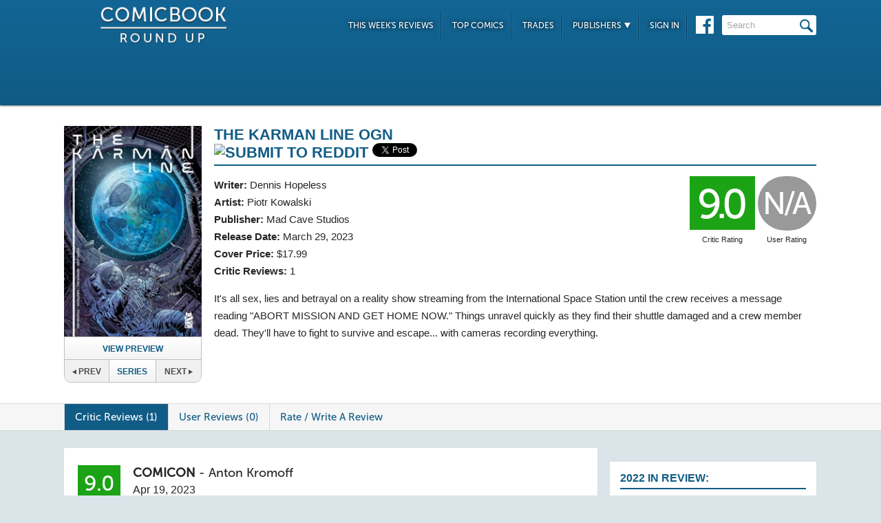

--- FILE ---
content_type: text/html; charset=UTF-8
request_url: https://comicbookroundup.com/comic-books/reviews/mad-cave-studios/the-karman-line-(2023)/OGN
body_size: 8009
content:

<!DOCTYPE html PUBLIC "-//W3C//DTD XHTML 1.0 Transitional//EN" "http://www.w3.org/TR/xhtml1/DTD/xhtml1-transitional.dtd">
<html xmlns="http://www.w3.org/1999/xhtml" xmlns:og="http://ogp.me/ns#" xmlns:fb="http://www.facebook.com/2008/fbml" lang="en-US">
<head>
<title>The Karman Line OGN Reviews (2023) at ComicBookRoundUp.com</title>
<meta content="text/html; charset=utf-8" http-equiv="Content-type" />

<link href="/css/styles.css?version=78" rel="stylesheet" type="text/css" />
<link rel="shortcut icon" type="image/png"  href="/images/cbroundup-favicon.png">
<link rel="apple-touch-icon-precomposed" href="/images/cbroundup-favicon.png">
<meta name="description" content="Compare critic reviews for The Karman Line OGN by Dennis Hopeless and Piotr Kowalski, published by Mad Cave Studios."/>
<meta name="keywords" content="The Karman Line OGN review, release date, Dennis Hopeless, Piotr Kowalski"/>
<meta property='og:title' content='The Karman Line OGN Reviews'/>
<meta property='og:type' content='article'/>
<meta property='og:url' content='https://comicbookroundup.com:443/comic-books/reviews/mad-cave-studios/the-karman-line-(2023)/OGN'/>
<meta property='og:image' content='https://comicbookroundup.com/img/covers/t/the-karman-line-(2023)/OGN.webp'/>
<meta property='og:image:width' content='400'/>
<meta property='og:image:height' content='611'/>
<meta property='og:image:alt' content='The Karman Line OGN'/>
<meta property='og:site_name' content='ComicBookRoundup.com'/>
<meta property='og:description' content='Scored a 9.0 Rating Based On 1 Critic Review'/>
<meta property="fb:admins" content="100004440395988" />
<meta property="fb:admins" content="654488789" />

<link rel="publisher" href="https://plus.google.com/115698030280766854032"/>

<meta name="verify-v1" content="y7Cy47cfr7wxc2/rsiszHgHliJHO6poqM3oLOBzTgAE=" />
<META name="y_key" content="14bbf3fd286c52e8" />
<meta name="msvalidate.01" content="815198DB000573EFB95308828B751C7D" />

<script src="/js/jquery-3.2.1.min.js"></script>
<script async='async' type="text/javascript" src="/js/add_to_list.js?version=5"></script>
<script src="/js/tabcontent.js"></script>
    <script async='async' type="text/javascript" src="/js/user_events.js?version=13"></script>
		<link rel="canonical" href="https://comicbookroundup.com/comic-books/reviews/mad-cave-studios/the-karman-line-(2023)/OGN" />

<script type="text/javascript">

$(window).scroll(function() {
        //After scrolling 100px from the top...
        if ( $(window).scrollTop() >= 100 ) {
            $('.header').addClass('scrolled');
        //Otherwise remove inline styles and thereby revert to original stying
        } else {
            $('.header').removeClass('scrolled');
        }

      myID = document.getElementById("bottom_video_ad");
      if ( $(window).scrollTop() >= 1050 ) {
        myID.className = "video_show";
        //Otherwise remove inline styles and thereby revert to original stying
        } else {
          myID.className = "video_hide";
        }

  });
</script>

  <script data-cfasync="false">window.nitroAds=window.nitroAds||{createAd:function(){return new Promise(e=>{window.nitroAds.queue.push(["createAd",arguments,e])})},addUserToken:function(){window.nitroAds.queue.push(["addUserToken",arguments])},queue:[]};</script>
  <script data-cfasync="false" async src="https://s.nitropay.com/ads-1442.js"></script>
  <script>
    window['nitroAds'].createAd('Desktop_Leaderboard', {
      "refreshLimit": 0,
      "refreshTime": 30,
      "renderVisibleOnly": false,
      "refreshVisibleOnly": true,
      "sizes": [
        [
          "728",
          "90"
        ]
      ],
      "report": {
        "enabled": true,
        "icon": true,
        "wording": "Report Ad",
        "position": "top-right"
      }
    });
    </script>  

  <script>
    window['nitroAds'].createAd('Desktop_AnchorBottom', {
      "refreshLimit": 0,
      "refreshTime": 30,
      "format": "anchor",
      "anchor": "bottom",
      "anchorPersistClose": false,
      "mediaQuery": "(min-width: 0px)",
      "report": {
        "enabled": true,
        "icon": true,
        "wording": "Report Ad",
        "position": "top-right"
      }
    });
  </script>    


	
	<script type="application/ld+json">
	{
	    "@context": "http://schema.org/",
	    "@type": "Book",
	    "name": "The Karman Line OGN"
,"description": "It's all sex, lies and betrayal on a reality show streaming from the International Space Station until the crew receives a message reading \"ABORT MISSION AND GET HOME NOW.\" Things unravel quickly as they find their shuttle damaged and a crew member dead. They'll have to fight to survive and escape... with cameras recording everything.","image": "https://comicbookroundup.com/img/covers/t/the-karman-line-(2023)/OGN_medium.webp","datePublished": "2023-03-29"
	    ,"publisher": {
	               "@type": "Organization",
	               "name": "Mad Cave Studios"
	          }
,
	  "aggregateRating": {
	    "@type": "AggregateRating",
	    "ratingValue": "9.0",
	    "bestRating": "10",
	    "worstRating": "1",
	    "ratingCount": "1"
	  }

	}
    </script>	        
	<script type="application/ld+json">
    {
      "@context": "http://schema.org",
      "@type": "BreadcrumbList",
      "itemListElement": [{
        "@type": "ListItem",
        "position": 1,
        "item": {
          "@id": "https://comicbookroundup.com/comic-books/reviews/mad-cave-studios",
          "name": "Mad Cave Studios"
        
        }
      },{
        "@type": "ListItem",
        "position": 2,
        "item": {
          "@id": "https://comicbookroundup.com/comic-books/reviews/mad-cave-studios/the-karman-line-(2023)",
          "name": "The Karman Line (2023)"
        }
      }]
    }	    
	</script>
<!-- Cookie Consent for EU -->
<!--
<link rel="stylesheet" type="text/css" href="//cdnjs.cloudflare.com/ajax/libs/cookieconsent2/3.0.3/cookieconsent.min.css" />
<script src="//cdnjs.cloudflare.com/ajax/libs/cookieconsent2/3.0.3/cookieconsent.min.js" async="true"></script>
<script>
window.addEventListener("load", function(){
window.cookieconsent.initialise({
  "palette": {
    "popup": {
      "background": "#edeff5",
      "text": "#838391"
    },
    "button": {
      "background": "#4b81e8"
    }
  }
})});
</script>
-->
</head>
<body>
<div id="bottom_video_ad" class="video_hide" style="position: fixed; bottom: 0; right: 0; width: 300px; padding:10px 0px 100px;">
        <div id="Desktop_Video"></div>
        <script>
    window['nitroAds'].createAd('Desktop_Video', {
      "refreshLimit": 0,
      "refreshTime": 30,
      "format": "floating"
    });
  </script>

</div>

<!--HEADER START-->
    <div class="header">
        <div class="container">
            <a href="/"><img class="logo" src="/images/ComicBookRoundUp-Logo-White.png" alt="ComicBookRoudup.com - Compare Comic Book Reviews"/></a>
            <div class="rightside">
    <div id="Desktop_Leaderboard" class='header_ad' style='font-size:0;margin-top:6px;'></div>
            <div class="navigation">
                    <ul>
                        <li><a href="/comic-books/release-dates/2026-01-28">This Week's Reviews</a></li>
                        <li><a href="/comic-books/top-comics">Top Comics</a></li>
                        <li><a href="/comic-books/trades">Trades</a></li>
                        <li><a href="#">Publishers <img src="/images/down-arrow.png"/></a>
                            <ul class="submenu">
        	                   <li><a href="/comic-books/reviews/marvel-comics">Marvel</a></li>
                               <li><a href="/comic-books/reviews/dc-comics">DC</a></li>
        	                   <li><a href="/comic-books/reviews/image-comics">Image</a></li>
        	                   <li><a href="/comic-books/reviews/dark-horse-comics">Dark Horse</a></li>
        	                   <li><a href="/comic-books/reviews/idw-publishing">IDW</a></li>
        	                   <li><a href="/comic-books/reviews/boom-studios">Boom!</a></li>
        	                   <li><a href="/comic-books/reviews/dynamite-entertainment">Dynamite</a></li>
        	                   <li><a href="/comic-books/reviews/vault-comics">Vault</a></li>	                                                
                               <li><a href="/comic-books/reviews">See Full List</a></li>
                            </ul>
                        </li>
                        
                        <li><a href="/signin.php">Sign In</a></li>
                        
                    </ul>
                    <a href="https://www.facebook.com/pages/Comic-Book-Roundup/423833794342101" target="_blank"><img src="/images/facebook.png"/></a>
                    <form name="search_form" action="/search_results.php" method="get">
                        <input id="header_search" name="f_search" onclick="this.value='';" onfocus="this.select()" onblur="this.value=!this.value?'Search':this.value;" value="Search" />
                    </form>                    
                </div>
            </div>
        </div>    
    </div>
    <!--HEADER END--> 
       
<link rel="stylesheet" href="/js/photo-swipe/photoswipe.css"> 
<link rel="stylesheet" href="/js/photo-swipe/default-skin/default-skin.css"> 
<script src="/js/photo-swipe/photoswipe.min.js"></script> 
<script src="/js/photo-swipe/photoswipe-ui-default.min.js"></script> 

<SCRIPT language="JavaScript"> 
<!--
$(function(){    
	$("li.write-review a").unbind('click');
	$("li.write-review a").attr("href", "/review_write.php?issue_id=188112");
	$("li.view-review a").unbind('click');
	$("li.view-review a").attr("href", "/user/review/0");


	//For preloading preview images
    var images = [];
    function preload() {
        for (var i = 0; i < arguments.length; i++) {
            images[i] = new Image();
            images[i].src = preload.arguments[i];
        }
    }
    //Preload first image
    preload('/img/covers/t/the-karman-line-(2023)/previews/OGN_preview_00.webp');	
	
	var pswpElement = document.querySelectorAll('.pswp')[0];

	//build items array
	var items = [
	{src: '/img/covers/t/the-karman-line-(2023)/previews/OGN_preview_00.webp', w: 850, h: 1299},
	{src: '/img/covers/t/the-karman-line-(2023)/previews/OGN_preview_01.webp', w: 850, h: 1298},
	{src: '/img/covers/t/the-karman-line-(2023)/previews/OGN_preview_02.webp', w: 850, h: 1283},
	{src: '/img/covers/t/the-karman-line-(2023)/previews/OGN_preview_03.webp', w: 850, h: 1283},
	{src: '/img/covers/t/the-karman-line-(2023)/previews/OGN_preview_04.webp', w: 850, h: 1283},
	{src: '/img/covers/t/the-karman-line-(2023)/previews/OGN_preview_05.webp', w: 850, h: 1283},
	{src: '/img/covers/t/the-karman-line-(2023)/previews/OGN_preview_06.webp', w: 850, h: 1283},
	{src: '/img/covers/t/the-karman-line-(2023)/previews/OGN_preview_07.webp', w: 850, h: 1283}	];

	//define options (if needed)
	var options = {
	// optionName: 'option value'
	// for example:
	index: 0 // start at first slide
	};

    $('.preview').click(function(){
        //-- preload preview images starting from second --//
        if(typeof ga !== 'undefined')
     	   ga('send', 'event', 'Previews', 'Mad Cave Studios', 'The Karman Line OGN');
        preload(
        '/img/covers/t/the-karman-line-(2023)/previews/OGN_preview_01.webp',
'/img/covers/t/the-karman-line-(2023)/previews/OGN_preview_02.webp',
'/img/covers/t/the-karman-line-(2023)/previews/OGN_preview_03.webp',
'/img/covers/t/the-karman-line-(2023)/previews/OGN_preview_04.webp',
'/img/covers/t/the-karman-line-(2023)/previews/OGN_preview_05.webp',
'/img/covers/t/the-karman-line-(2023)/previews/OGN_preview_06.webp',
'/img/covers/t/the-karman-line-(2023)/previews/OGN_preview_07.webp'
);    
    
    	//Initializes and opens PhotoSwipe
    	var gallery = new PhotoSwipe( pswpElement, PhotoSwipeUI_Default, items, options);
        gallery.init();
        return false;
     });
    
	
});
//--> 
</SCRIPT>

<div class="top issue" id="issue">
    	<div class="container">
        	<div class="left">
                <a class="preview"><img width="191px" src="/img/covers/t/the-karman-line-(2023)/OGN_medium.webp" alt="The Karman Line OGN" /></a>   	
            	
                <a class="preview_button preview">View Preview</a>                <div class="series-buttons">
                    <span class="previous dead"><img src="/images/series_prev_btn_off.png">Prev</span>                
                    <a href="/comic-books/reviews/mad-cave-studios/the-karman-line-(2023)" class="series">Series</a>
                    <span class="next dead">Next<img src="/images/series_next_btn_off.png"></span>                  
                </div>
            </div>
            
            <div class="right">
                <h1>
                	<span>The Karman Line OGN</span>
                          		<div  class='social-widgets' >
			    <div class="reddit-widget">
			    <a href="//www.reddit.com/submit" onclick="window.location = '//www.reddit.com/submit?url=' + encodeURIComponent(window.location); return false"> <img src="//www.redditstatic.com/spreddit7.gif" alt="submit to reddit" border="0" /> </a>
			    </div>
			    <a style='display:none;' href="https://twitter.com/share" class="twitter-share-button" data-via="ComicBookRndup">Tweet</a> 
                <div class="facebook-widget">
				<div id="fb-root"></div>
				<script async defer crossorigin="anonymous" src="https://connect.facebook.net/en_US/sdk.js#xfbml=1&version=v11.0" nonce="CBoHmLU6"></script>
				<div class="fb-like" data-href="/comic-books/reviews/mad-cave-studios/the-karman-line-(2023)/OGN" data-width="" data-layout="button" data-action="like" data-size="small" data-share="true"></div>
			    </div>
			    
		  </div>	  

    <!-- Place this tag in your head or just before your close body tag. -->
	<script style="display:none;">window.twttr = (function(d, s, id) {
		var js, fjs = d.getElementsByTagName(s)[0],
			t = window.twttr || {};
		if (d.getElementById(id)) return t;
		js = d.createElement(s);
		js.id = id;
		js.src = "https://platform.twitter.com/widgets.js";
		fjs.parentNode.insertBefore(js, fjs);

		t._e = [];
		t.ready = function(f) {
			t._e.push(f);
		};

		return t;
	}(document, "script", "twitter-wjs"));</script>

	
                </h1>
                <div class="left">
                    				    <span><strong>Writer:</strong>  <a href="/comic-books/writer-artist/dennis-hopeless" title="Dennis Hopeless Reviews">Dennis Hopeless</a></span>				    <span><strong>Artist:</strong> <a href="/comic-books/writer-artist/piotr-kowalski" title="Piotr Kowalski Reviews">Piotr Kowalski</a></span>                    <span><strong>Publisher:</strong> <a href="/comic-books/reviews/mad-cave-studios" title="Mad Cave Studios Reviews">Mad Cave Studios</a></span>
                    <span><strong>Release Date:</strong> <a href="/comic-books/release-dates/2023-03-29" title="Comic Reviews For March 29, 2023">March 29, 2023</a></span>                    <span><strong>Cover Price:</strong> $17.99</span>                    <span><strong>Critic Reviews:</strong> <span itemprop="votes">1</span> </span>
                </div>
                <div class="right">
                        <div class="review green">9.0<span class='rating-title'>Critic Rating</span></div>
                    <div class="user-review grey">N/A<span class='rating-title'>User Rating</span></div><br>
                                        <!--<a class="secondary-button" href="#">+ Pick O/T Week</a> -->
                </div>
                
                <p class="clear">
                	<span id="description">
                    		It's all sex, lies and betrayal on a reality show streaming from the International Space Station until the crew receives a message reading "ABORT MISSION AND GET HOME NOW." Things unravel quickly as they find their shuttle damaged and a crew member dead. They'll have to fight to survive and escape... with cameras recording everything.</span>                    </span>
                </p>
                            </div>
            </div>
        </div>                  
              
<div class="divider" id="nav">
    <div class="container">                  
    	<ul class="tabs">  
    		<li class="selected"><a href="#critic-reviews">Critic Reviews (1)</a></li>  
    		<li ><a href="#user-reviews">User Reviews (0)</a></li>    
                        
    		<li class="write-review"><a href="">Rate / Write A Review</a></li>
    	</ul>
    </div>      
</div>


<div class="bottom">
    	<div class="container">
        	<div class="left">
        	   <div id='critic-reviews'>
                    <div class="section" id="reviews">
                        <ul>
            				<li  class='first'>
                            	<div class="review green">9.0</div>
                                <div class="review-info">
                                	<span class="name"><strong>COMICON</strong> - <a title="Anton Kromoff Reviews" href="/comic-books/reviewer/anton-kromoff">Anton Kromoff</a></span>
                                    <span class="date">Apr 19, 2023</span>
                                </div>
                                <p class="clear">
                                The Krmn Line is a timely and relevant read. It has sex, lies, secrets, and space presented in a raw, unfiltered reality show-like way that turns the cameras on human behavior and the way we use media, social or otherwise, to manipulate both the people who make it and the people who consume it. It's an out-of-this-world story that feels grounded in our current social dilemmas and shines bright in the comic landscape for being brave enough to tackle such uncomfortable but socially relevant issues. <a href="https://www.comicon.com/2023/04/19/crossing-the-line-reviewing-mad-cave-studios-the-karman-line/" target="_blank" title="COMICON Review - The Karman Line OGN" onClick="ga('send', 'event', 'Reviews', 'COMICON', 'The Karman Line OGN');">Read Full Review</a>
                                </p>
                            </li>
                     </ul>
                   </div>
               </div>
        	   <div id='user-reviews'>
                   
			 <div class="section" id="info">
            		<p class='clear'><strong>Be the first to rate this issue!</strong></p><br/><br/>
            		<p class='clear'>Click the 'Rate/Write A Review' link above to get started.</p>
			                     
                   </div>
               </div>
                  
             
    <!--
<div id="taboola-below-article-thumbnails"></div>
<script type="text/javascript">
window._taboola = window._taboola || [];
_taboola.push({
    mode: 'thumbnails-a',
    container: 'taboola-below-article-thumbnails',
    placement: 'Below Article Thumbnails',
    target_type: 'mix'
});
</script>
<script type="text/javascript">
window._taboola = window._taboola || [];
_taboola.push({flush: true});
</script>
-->

<!--
<div class="section contextual">
<div id="zergnet-widget-85767"></div>
<script language="javascript" type="text/javascript">
    (function() {
        var zergnet = document.createElement('script');
        zergnet.type = 'text/javascript'; zergnet.async = true;
        zergnet.src = (document.location.protocol == "https:" ? "https:" : "http:") + '//www.zergnet.com/zerg.js?id=85767';
        var znscr = document.getElementsByTagName('script')[0];
        znscr.parentNode.insertBefore(zergnet, znscr);
    })();
</script>
</div>
-->        	
    </div> 
  
<!-- PhotoSwipe START -->      
<!-- Root element of PhotoSwipe. Must have class pswp. -->
<div class="pswp" tabindex="-1" role="dialog" aria-hidden="true">
    <!-- Background of PhotoSwipe. 
         It's a separate element as animating opacity is faster than rgba(). -->
    <div class="pswp__bg"></div>
    <!-- Slides wrapper with overflow:hidden. -->
    <div class="pswp__scroll-wrap">
        <!-- Container that holds slides. 
            PhotoSwipe keeps only 3 of them in the DOM to save memory.
            Don't modify these 3 pswp__item elements, data is added later on. -->
        <div class="pswp__container">
            <div class="pswp__item"></div>
            <div class="pswp__item"></div>
            <div class="pswp__item"></div>
        </div>
        <!-- Default (PhotoSwipeUI_Default) interface on top of sliding area. Can be changed. -->
        <div class="pswp__ui pswp__ui--hidden">
            <div class="pswp__top-bar">
                <!--  Controls are self-explanatory. Order can be changed. -->
                <div class="pswp__counter"></div>
                <button class="pswp__button pswp__button--close" title="Close (Esc)"></button>
                <button class="pswp__button pswp__button--share" title="Share"></button>
                <button class="pswp__button pswp__button--fs" title="Toggle fullscreen"></button>
                <button class="pswp__button pswp__button--zoom" title="Zoom in/out"></button>
                <!-- Preloader demo http://codepen.io/dimsemenov/pen/yyBWoR -->
                <!-- element will get class pswp__preloader--active when preloader is running -->
                <div class="pswp__preloader">
                    <div class="pswp__preloader__icn">
                      <div class="pswp__preloader__cut">
                        <div class="pswp__preloader__donut"></div>
                      </div>
                    </div>
                </div>
            </div>
            <div class="pswp__share-modal pswp__share-modal--hidden pswp__single-tap">
                <div class="pswp__share-tooltip"></div> 
            </div>
            <button class="pswp__button pswp__button--arrow--left" title="Previous (arrow left)"></button>
            <button class="pswp__button pswp__button--arrow--right" title="Next (arrow right)"></button>
            <div class="pswp__caption">
                <div class="pswp__caption__center"></div>
            </div>
        </div>
    </div>
</div>
<!-- PhotoSwipe END -->

<!--CONTENT END-->
        <div class="right">
                <div id="Desktop_HalfPage"></div>
        <script>
        window['nitroAds'].createAd('Desktop_HalfPage', {
        "refreshLimit": 0,
        "refreshTime": 30,
        "renderVisibleOnly": false,
        "refreshVisibleOnly": true,
        "sizes": [
            [
            "300",
            "600"
            ]
        ],
        "report": {
            "enabled": true,
            "icon": true,
            "wording": "Report Ad",
            "position": "bottom-right"
        }
        });
        </script>  
                
        
        <div id="weekly-reviews">
            	   <h1>2022 In Review:</h1>    	
                	<a class="right-link" href="/comic-books/top-comic-series-2022">Top Comic Series</a><br/>
                	<a class="right-link" href="/comic-books/top-comic-issues-2022">Top Comic Issues</a><br/>
                	<a class="right-link" href="/comic-books/top-new-comic-series-2022">Top New Series</a>
                	<!-- <a class="right-link" href="/comic-books/most-reviewed-comic-issues-2020">Most Reviewed Issues</a> -->
         </div>
       
        <div id="weekly-reviews">
                	<h1>Reviews for the Week of...</h1>
                    <div class="calendar">
                    <h4>February</h4>
                    <div class="dates">
                             <a href="/comic-books/release-dates/2026-02-04">4th</a>
            </div>                    <h4>January</h4>
                    <div class="dates">
                             <a href="/comic-books/release-dates/2026-01-28">28th</a>
                        <a href="/comic-books/release-dates/2026-01-21">21st</a>
                        <a href="/comic-books/release-dates/2026-01-14">14th</a>
                        <a href="/comic-books/release-dates/2026-01-07">7th</a>
            </div>                    <h4>December</h4>
                    <div class="dates">
                             <a href="/comic-books/release-dates/2025-12-31">31st</a>
                                
                        </div>
                    </div>
                    <a href="/comic-books/release-dates" class="more-btn">More <img src="/images/more-arrow.png"/></a>
                </div> 
        <div id="Desktop_MediumRectangle" style='font-size:0;margin-top:20px;'></div>   
        <script>
        window['nitroAds'].createAd('Desktop_MediumRectangle', {
        "refreshLimit": 0,
        "refreshTime": 30,
        "renderVisibleOnly": true,
        "refreshVisibleOnly": true,
        "sizes": [
            [
            "300",
            "250"
            ]
        ],
        "report": {
            "enabled": true,
            "icon": true,
            "wording": "Report Ad",
            "position": "top-right"
        }
        });
        </script>  
   

<!--
<div id="zergnet-widget-85768" style='font-size:0;margin-top:20px;'></div>
<script language="javascript" type="text/javascript">
    (function() {
        var zergnet = document.createElement('script');
        zergnet.type = 'text/javascript'; zergnet.async = true;
        zergnet.src = (document.location.protocol == "https:" ? "https:" : "http:") + '//www.zergnet.com/zerg.js?id=85768';
        var znscr = document.getElementsByTagName('script')[0];
        znscr.parentNode.insertBefore(zergnet, znscr);
    })();
</script>
-->                      
            </div>
        </div>
    </div>
    
    <div class="footer">    
    	<div class="container">
        	<img src="/images/footer-logo.png"/> &copy; 2026            <ul class="links">
            	<li><a href="/">Home</a></li>
                <li><a href="/about">About Us</a></li>
                <li><a href="/privacy-policy">Privacy Policy</a></li>
                <li><a href="/sitemap.php">Sitemap</a></li>
                <li class="last"><span data-ccpa-link="1"></span></li>
            </ul>
        </div>        
    </div>

    
	
    <!-- Amazon Onelink -->
     <script src="//z-na.amazon-adsystem.com/widgets/onejs?MarketPlace=US&adInstanceId=74decaf7-24a5-42f1-a5be-0e291ec756b6"></script>
    
    <!--Old Google Analytics -->
    <script>
      (function(i,s,o,g,r,a,m){i['GoogleAnalyticsObject']=r;i[r]=i[r]||function(){
      (i[r].q=i[r].q||[]).push(arguments)},i[r].l=1*new Date();a=s.createElement(o),
      m=s.getElementsByTagName(o)[0];a.async=1;a.src=g;m.parentNode.insertBefore(a,m)
      })(window,document,'script','https://www.google-analytics.com/analytics.js','ga');
    
      ga('create', 'UA-10518689-1', 'auto');
      ga('send', 'pageview');
          </script>

    <!-- New Google Analytics -->
    <!-- Global site tag (gtag.js) - Google Analytics -->
    <script async src="https://www.googletagmanager.com/gtag/js?id=G-ETR62TTPZV"></script>
    <script>
    window.dataLayer = window.dataLayer || [];
    function gtag(){dataLayer.push(arguments);}
    gtag('js', new Date());
    gtag('config', 'G-ETR62TTPZV');
    </script>

    <!-- Quantcast Tag -->
    <script type="text/javascript">
    var _qevents = _qevents || [];
    
    (function() {
    var elem = document.createElement('script');
    elem.src = (document.location.protocol == "https:" ? "https://secure" : "http://edge") + ".quantserve.com/quant.js";
    elem.async = true;
    elem.type = "text/javascript";
    var scpt = document.getElementsByTagName('script')[0];
    scpt.parentNode.insertBefore(elem, scpt);
    })();
    
    _qevents.push({
    qacct:"p-5BkJTkBDeV0k7"
    });
    </script>
    
    <noscript>
    <div style="display:none;">
    <img src="//pixel.quantserve.com/pixel/p-5BkJTkBDeV0k7.gif" border="0" height="1" width="1" alt="Quantcast"/>
    </div>
    </noscript>
    <!-- End Quantcast tag -->	
    <div id="ncmp-consent-link"></div>
    
</body>
</html>
